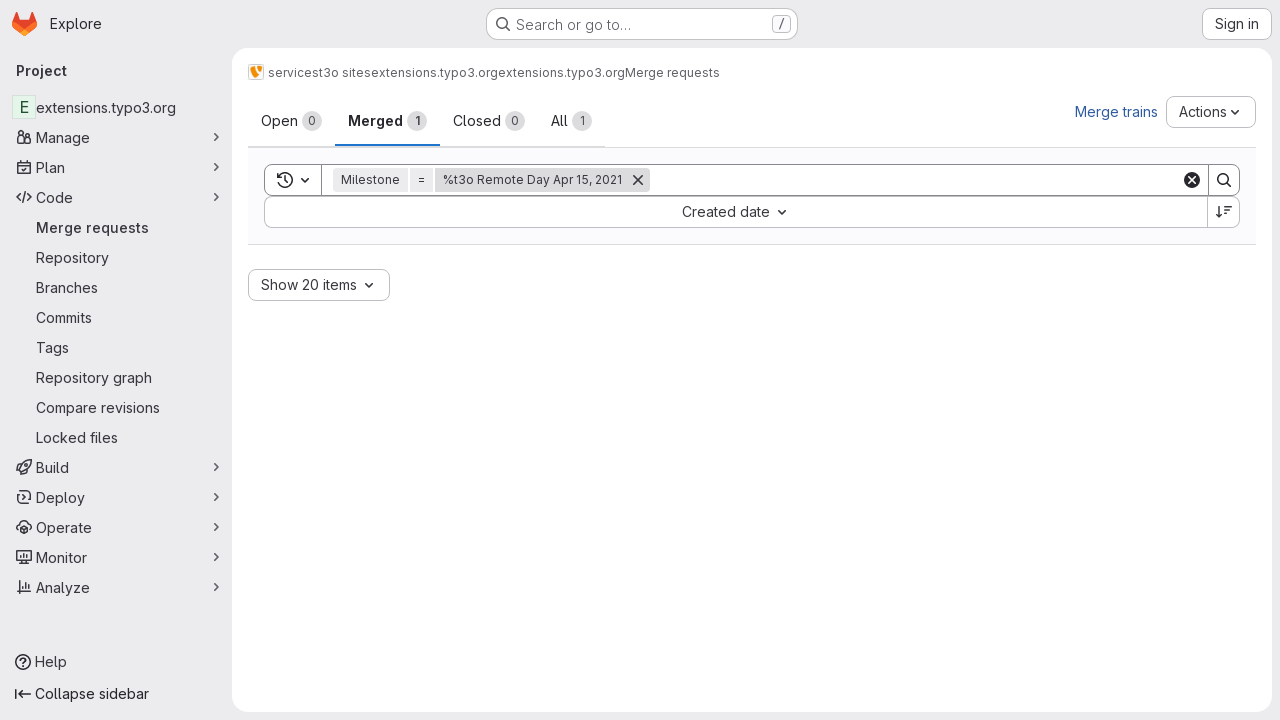

--- FILE ---
content_type: text/javascript; charset=utf-8
request_url: https://git.typo3.org/assets/webpack/e3410b23.8fe80939.chunk.js
body_size: 4339
content:
(this.webpackJsonp=this.webpackJsonp||[]).push([["e3410b23","ad8ccca1"],{"0FUq":function(e,n,t){"use strict";t.d(n,"a",(function(){return a}));var i=t("bOix");function a(e,n){const t=e.due_date||e.dueDate,a=n.due_date||n.dueDate,s=t?Object(i.ob)(t):null,l=a?Object(i.ob)(a):null,o=e.expired||Date.now()>(null==s?void 0:s.getTime()),r=n.expired||Date.now()>(null==l?void 0:l.getTime());return o?1:r?-1:s?l?s-l:-1:1}},"1yC1":function(e,n){var t={kind:"Document",definitions:[{kind:"FragmentDefinition",name:{kind:"Name",value:"Milestone"},typeCondition:{kind:"NamedType",name:{kind:"Name",value:"Milestone"}},directives:[],selectionSet:{kind:"SelectionSet",selections:[{kind:"Field",name:{kind:"Name",value:"id"},arguments:[],directives:[]},{kind:"Field",name:{kind:"Name",value:"title"},arguments:[],directives:[]}]}}],loc:{start:0,end:49}};t.loc.source={body:"fragment Milestone on Milestone {\n  id\n  title\n}\n",name:"GraphQL request",locationOffset:{line:1,column:1}};var i={};function a(e,n){for(var t=0;t<e.definitions.length;t++){var i=e.definitions[t];if(i.name&&i.name.value==n)return i}}t.definitions.forEach((function(e){if(e.name){var n=new Set;!function e(n,t){if("FragmentSpread"===n.kind)t.add(n.name.value);else if("VariableDefinition"===n.kind){var i=n.type;"NamedType"===i.kind&&t.add(i.name.value)}n.selectionSet&&n.selectionSet.selections.forEach((function(n){e(n,t)})),n.variableDefinitions&&n.variableDefinitions.forEach((function(n){e(n,t)})),n.definitions&&n.definitions.forEach((function(n){e(n,t)}))}(e,n),i[e.name.value]=n}})),e.exports=t,e.exports.Milestone=function(e,n){var t={kind:e.kind,definitions:[a(e,n)]};e.hasOwnProperty("loc")&&(t.loc=e.loc);var s=i[n]||new Set,l=new Set,o=new Set;for(s.forEach((function(e){o.add(e)}));o.size>0;){var r=o;o=new Set,r.forEach((function(e){l.has(e)||(l.add(e),(i[e]||new Set).forEach((function(e){o.add(e)})))}))}return l.forEach((function(n){var i=a(e,n);i&&t.definitions.push(i)})),t}(t,"Milestone")},"D9S+":function(e,n,t){"use strict";var i=t("gAdM"),a=t.n(i),s=t("Tmea"),l=t.n(s),o=(t("B++/"),t("z6RN"),t("47t/"),t("3UXl"),t("iyoE"),t("UezY"),t("hG7+"),t("ZzK0"),t("BzOf"),t("v2fZ"),t("35gi")),r=t("spe0"),u=t("pDO9"),d=t("F2z7"),c=t("mSGG"),g=t("NnjE"),h=t("0AwG"),f=t("W4cT"),v=t("RXYC"),m={components:{GlFilteredSearchToken:o.a,GlFilteredSearchSuggestion:r.a,GlDropdownDivider:u.a,GlDropdownSectionHeader:d.a,GlDropdownText:c.a,GlLoadingIcon:g.a},props:{config:{type:Object,required:!0},value:{type:Object,required:!0},active:{type:Boolean,required:!0},suggestionsLoading:{type:Boolean,required:!1,default:!1},suggestions:{type:Array,required:!1,default:function(){return[]}},getActiveTokenValue:{type:Function,required:!1,default:function(e,n){return e.find((function({value:e}){return e===n}))}},defaultSuggestions:{type:Array,required:!1,default:function(){return[]}},preloadedSuggestions:{type:Array,required:!1,default:function(){return[]}},valueIdentifier:{type:Function,required:!1,default:function(e){return e.id}},searchBy:{type:String,required:!1,default:void 0},appliedTokens:{type:Array,required:!1,default:function(){return[]}}},data(){var e;return{isFetching:!1,searchKey:"",selectedTokens:[],recentSuggestions:this.config.recentSuggestionsStorageKey&&null!==(e=Object(v.c)(this.config.recentSuggestionsStorageKey,this.appliedTokens,this.valueIdentifier))&&void 0!==e?e:[]}},computed:{isRecentSuggestionsEnabled(){return Boolean(this.config.recentSuggestionsStorageKey)},suggestionsEnabled(){return!this.config.suggestionsDisabled},recentTokenIds(){return this.recentSuggestions.map(this.valueIdentifier)},preloadedTokenIds(){return this.preloadedSuggestions.map(this.valueIdentifier)},activeTokenValue(){const e=this.multiSelectEnabled&&Array.isArray(this.value.data)?a()(this.value.data):this.value.data;return this.getActiveTokenValue(this.suggestions,e)},availableDefaultSuggestions(){return[f.z,f.A].includes(this.value.operator)?this.defaultSuggestions.filter((function(e){return!f.e.includes(e.value)})):this.defaultSuggestions},availableSuggestions(){var e=this;const n=this.searchKey?this.suggestions:this.suggestions.filter((function(n){return!e.recentTokenIds.includes(e.valueIdentifier(n))&&!e.preloadedTokenIds.includes(e.valueIdentifier(n))}));return this.applyMaxSuggestions(n)},showDefaultSuggestions(){return this.availableDefaultSuggestions.length>0&&!this.searchKey},showNoMatchesText(){return this.searchKey&&!this.availableSuggestions.length&&this.isFetching},showRecentSuggestions(){return this.isRecentSuggestionsEnabled&&this.recentSuggestions.length>0&&!this.searchKey},showPreloadedSuggestions(){return this.preloadedSuggestions.length>0&&!this.searchKey},showAvailableSuggestions(){return this.availableSuggestions.length>0},searchTerm(){return this.searchBy&&this.activeTokenValue?this.activeTokenValue[this.searchBy]:void 0},multiSelectEnabled(){return this.config.multiSelect&&f.t.includes(this.value.operator)},validatedConfig(){return this.config.multiSelect&&!this.multiSelectEnabled?{...this.config,multiSelect:!1}:this.config}},watch:{active:{immediate:!0,handler(e){var n=this;if(!e&&!this.suggestions.length){[this.value.data].flat().forEach((function(e){const t=n.searchTerm?n.searchTerm:e;n.$emit("fetch-suggestions",t)}))}}},suggestionsLoading:{handler(e){this.isFetching=!e}},value:{deep:!0,immediate:!0,handler(e){const{data:n}=e;this.multiSelectEnabled&&n&&(Array.isArray(n)?this.selectedTokens=n:this.active||this.selectedTokens.includes(n)||(this.selectedTokens=this.selectedTokens.concat(n)))}}},methods:{handleInput:l()((function({data:e,operator:n}){if(!Array.isArray(e)&&(e||n)&&(this.searchKey=e,!this.activeTokenValue)){let n=this.searchTerm?this.searchTerm:e;n.startsWith('"')&&n.endsWith('"')?n=Object(h.C)(n):n.startsWith('"')&&(n=n.slice(1,n.length)),this.$emit("fetch-suggestions",n)}}),f.a),handleTokenValueSelected(e){if(this.multiSelectEnabled){const n=this.selectedTokens.indexOf(e);n>-1?this.selectedTokens.splice(n,1):this.selectedTokens.push(e),this.$emit("input",{...this.value,data:""})}const n=this.getActiveTokenValue(this.suggestions,e);this.isRecentSuggestionsEnabled&&n&&!this.preloadedTokenIds.includes(this.valueIdentifier(n))&&Object(v.f)(this.config.recentSuggestionsStorageKey,n)},applyMaxSuggestions(e){const{maxSuggestions:n}=this.config;return!n||n<=0?e:e.slice(0,n)}}},k=t("tBpV"),p=Object(k.a)(m,(function(){var e=this,n=e._self._c;return n("gl-filtered-search-token",e._g(e._b({attrs:{config:e.validatedConfig,value:e.value,active:e.active,"multi-select-values":e.selectedTokens},on:{input:e.handleInput,select:e.handleTokenValueSelected},scopedSlots:e._u([{key:"view-token",fn:function(n){return[e._t("view-token",null,{viewTokenProps:{...n,activeTokenValue:e.activeTokenValue,selectedTokens:e.selectedTokens}})]}},{key:"view",fn:function(n){return[e._t("view",null,{viewTokenProps:{...n,activeTokenValue:e.activeTokenValue,selectedTokens:e.selectedTokens}})]}},e.suggestionsEnabled?{key:"suggestions",fn:function(){return[e.showDefaultSuggestions?[e._l(e.availableDefaultSuggestions,(function(t){return n("gl-filtered-search-suggestion",{key:t.value,attrs:{value:t.value}},[e._v("\n        "+e._s(t.text)+"\n      ")])})),e._v(" "),n("gl-dropdown-divider")]:e._e(),e._v(" "),e.showRecentSuggestions?[n("gl-dropdown-section-header",[e._v(e._s(e.__("Recently used")))]),e._v(" "),e._t("suggestions-list",null,{suggestions:e.recentSuggestions,selections:e.selectedTokens}),e._v(" "),n("gl-dropdown-divider")]:e._e(),e._v(" "),e.showPreloadedSuggestions?e._t("suggestions-list",null,{suggestions:e.preloadedSuggestions,selections:e.selectedTokens}):e._e(),e._v(" "),e.isFetching?e._e():n("gl-loading-icon",{attrs:{size:"sm"}}),e._v(" "),e.showAvailableSuggestions?[e._t("suggestions-list",null,{suggestions:e.availableSuggestions,selections:e.selectedTokens})]:e.showNoMatchesText?n("gl-dropdown-text",[e._v("\n      "+e._s(e.__("No matches found"))+"\n    ")]):e.isFetching&&!e.showAvailableSuggestions?n("gl-dropdown-text",[e._v(e._s(e.__("No suggestions found")))]):e._e(),e._v(" "),e._t("footer")]},proxy:!0}:null],null,!0)},"gl-filtered-search-token",e.$attrs,!1),e.$listeners))}),[],!1,null,null,null);n.a=p.exports},F2z7:function(e,n,t){"use strict";var i=t("zNqO"),a=t("lgrP"),s=t("n64d"),l=t("EXdk"),o=t("MGi3"),r=t("eOJu"),u=t("Cn4y");const d=Object(u.c)({id:Object(u.b)(l.r),tag:Object(u.b)(l.r,"header"),variant:Object(u.b)(l.r)},s.g);var c={name:"GlDropdownHeader",components:{BDropdownHeader:Object(i.c)({name:s.g,functional:!0,props:d,render(e,{props:n,data:t,children:i}){const{tag:s,variant:l}=n;return e("li",Object(a.a)(Object(r.j)(t,["attrs"]),{attrs:{role:"presentation"}}),[e(s,{staticClass:"dropdown-header",class:{["text-"+l]:l},attrs:{...t.attrs||{},id:n.id||null,role:Object(o.t)(s,"header")?null:"heading"},ref:"header"},i)])}})},inheritAttrs:!1},g=t("tBpV"),h=Object(g.a)(c,(function(){return(0,this._self._c)("b-dropdown-header",this._g(this._b({staticClass:"gl-dropdown-section-header"},"b-dropdown-header",this.$attrs,!1),this.$listeners),[this._t("default")],2)}),[],!1,null,null,null);n.a=h.exports},Wbah:function(e,n,t){var i={kind:"Document",definitions:[{kind:"OperationDefinition",operation:"query",name:{kind:"Name",value:"searchMilestones"},variableDefinitions:[{kind:"VariableDefinition",variable:{kind:"Variable",name:{kind:"Name",value:"fullPath"}},type:{kind:"NonNullType",type:{kind:"NamedType",name:{kind:"Name",value:"ID"}}},directives:[]},{kind:"VariableDefinition",variable:{kind:"Variable",name:{kind:"Name",value:"search"}},type:{kind:"NamedType",name:{kind:"Name",value:"String"}},directives:[]},{kind:"VariableDefinition",variable:{kind:"Variable",name:{kind:"Name",value:"isProject"}},type:{kind:"NamedType",name:{kind:"Name",value:"Boolean"}},defaultValue:{kind:"BooleanValue",value:!1},directives:[]},{kind:"VariableDefinition",variable:{kind:"Variable",name:{kind:"Name",value:"state"}},type:{kind:"NamedType",name:{kind:"Name",value:"MilestoneStateEnum"}},directives:[]}],directives:[],selectionSet:{kind:"SelectionSet",selections:[{kind:"Field",name:{kind:"Name",value:"group"},arguments:[{kind:"Argument",name:{kind:"Name",value:"fullPath"},value:{kind:"Variable",name:{kind:"Name",value:"fullPath"}}}],directives:[{kind:"Directive",name:{kind:"Name",value:"skip"},arguments:[{kind:"Argument",name:{kind:"Name",value:"if"},value:{kind:"Variable",name:{kind:"Name",value:"isProject"}}}]}],selectionSet:{kind:"SelectionSet",selections:[{kind:"Field",name:{kind:"Name",value:"id"},arguments:[],directives:[]},{kind:"Field",name:{kind:"Name",value:"milestones"},arguments:[{kind:"Argument",name:{kind:"Name",value:"searchTitle"},value:{kind:"Variable",name:{kind:"Name",value:"search"}}},{kind:"Argument",name:{kind:"Name",value:"includeAncestors"},value:{kind:"BooleanValue",value:!0}},{kind:"Argument",name:{kind:"Name",value:"includeDescendants"},value:{kind:"BooleanValue",value:!0}},{kind:"Argument",name:{kind:"Name",value:"sort"},value:{kind:"EnumValue",value:"EXPIRED_LAST_DUE_DATE_ASC"}},{kind:"Argument",name:{kind:"Name",value:"state"},value:{kind:"Variable",name:{kind:"Name",value:"state"}}}],directives:[],selectionSet:{kind:"SelectionSet",selections:[{kind:"Field",name:{kind:"Name",value:"nodes"},arguments:[],directives:[],selectionSet:{kind:"SelectionSet",selections:[{kind:"FragmentSpread",name:{kind:"Name",value:"Milestone"},directives:[]}]}}]}}]}},{kind:"Field",name:{kind:"Name",value:"project"},arguments:[{kind:"Argument",name:{kind:"Name",value:"fullPath"},value:{kind:"Variable",name:{kind:"Name",value:"fullPath"}}}],directives:[{kind:"Directive",name:{kind:"Name",value:"include"},arguments:[{kind:"Argument",name:{kind:"Name",value:"if"},value:{kind:"Variable",name:{kind:"Name",value:"isProject"}}}]}],selectionSet:{kind:"SelectionSet",selections:[{kind:"Field",name:{kind:"Name",value:"id"},arguments:[],directives:[]},{kind:"Field",name:{kind:"Name",value:"milestones"},arguments:[{kind:"Argument",name:{kind:"Name",value:"searchTitle"},value:{kind:"Variable",name:{kind:"Name",value:"search"}}},{kind:"Argument",name:{kind:"Name",value:"includeAncestors"},value:{kind:"BooleanValue",value:!0}},{kind:"Argument",name:{kind:"Name",value:"sort"},value:{kind:"EnumValue",value:"EXPIRED_LAST_DUE_DATE_ASC"}},{kind:"Argument",name:{kind:"Name",value:"state"},value:{kind:"Variable",name:{kind:"Name",value:"state"}}}],directives:[],selectionSet:{kind:"SelectionSet",selections:[{kind:"Field",name:{kind:"Name",value:"nodes"},arguments:[],directives:[],selectionSet:{kind:"SelectionSet",selections:[{kind:"FragmentSpread",name:{kind:"Name",value:"Milestone"},directives:[]}]}}]}}]}}]}}],loc:{start:0,end:702}};i.loc.source={body:'#import "./milestone.fragment.graphql"\n\nquery searchMilestones(\n  $fullPath: ID!\n  $search: String\n  $isProject: Boolean = false\n  $state: MilestoneStateEnum\n) {\n  group(fullPath: $fullPath) @skip(if: $isProject) {\n    id\n    milestones(\n      searchTitle: $search\n      includeAncestors: true\n      includeDescendants: true\n      sort: EXPIRED_LAST_DUE_DATE_ASC\n      state: $state\n    ) {\n      nodes {\n        ...Milestone\n      }\n    }\n  }\n  project(fullPath: $fullPath) @include(if: $isProject) {\n    id\n    milestones(\n      searchTitle: $search\n      includeAncestors: true\n      sort: EXPIRED_LAST_DUE_DATE_ASC\n      state: $state\n    ) {\n      nodes {\n        ...Milestone\n      }\n    }\n  }\n}\n',name:"GraphQL request",locationOffset:{line:1,column:1}};var a={};i.definitions=i.definitions.concat(t("1yC1").definitions.filter((function(e){if("FragmentDefinition"!==e.kind)return!0;var n=e.name.value;return!a[n]&&(a[n]=!0,!0)})));var s={};function l(e,n){for(var t=0;t<e.definitions.length;t++){var i=e.definitions[t];if(i.name&&i.name.value==n)return i}}i.definitions.forEach((function(e){if(e.name){var n=new Set;!function e(n,t){if("FragmentSpread"===n.kind)t.add(n.name.value);else if("VariableDefinition"===n.kind){var i=n.type;"NamedType"===i.kind&&t.add(i.name.value)}n.selectionSet&&n.selectionSet.selections.forEach((function(n){e(n,t)})),n.variableDefinitions&&n.variableDefinitions.forEach((function(n){e(n,t)})),n.definitions&&n.definitions.forEach((function(n){e(n,t)}))}(e,n),s[e.name.value]=n}})),e.exports=i,e.exports.searchMilestones=function(e,n){var t={kind:e.kind,definitions:[l(e,n)]};e.hasOwnProperty("loc")&&(t.loc=e.loc);var i=s[n]||new Set,a=new Set,o=new Set;for(i.forEach((function(e){o.add(e)}));o.size>0;){var r=o;o=new Set,r.forEach((function(e){a.has(e)||(a.add(e),(s[e]||new Set).forEach((function(e){o.add(e)})))}))}return a.forEach((function(n){var i=l(e,n);i&&t.definitions.push(i)})),t}(i,"searchMilestones")},o1cG:function(e,n,t){"use strict";t.r(n);t("B++/"),t("z6RN"),t("47t/"),t("RFHG"),t("xuo1"),t("v2fZ");var i=t("spe0"),a=t("jlnU"),s=t("/lV4"),l=t("AxUD"),o=t("0FUq"),r=t("D9S+"),u=t("0AwG"),d=t("W4cT"),c=t("Wbah"),g=t.n(c),h={components:{BaseToken:r.a,GlFilteredSearchSuggestion:i.a},props:{active:{type:Boolean,required:!0},config:{type:Object,required:!0},value:{type:Object,required:!0}},data(){return{milestones:this.config.initialMilestones||[],loading:!1}},computed:{defaultMilestones(){return this.config.defaultMilestones||d.b},namespace(){return this.config.isProject?l.u:l.t},fetchMilestonesQuery(){return this.config.fetchMilestones?this.config.fetchMilestones:this.fetchMilestonesBySearchTerm}},methods:{getActiveMilestone(e,n){var t=this;return e.find((function(e){return t.getMilestoneTitle(e).toLowerCase()===Object(u.C)(n).toLowerCase()}))||this.defaultMilestones.find((function({value:e}){return e===n}))},getMilestoneTitle:e=>e.title,fetchMilestonesBySearchTerm(e){var n=this;return this.$apollo.query({query:g.a,variables:{fullPath:this.config.fullPath,search:e,isProject:this.config.isProject}}).then((function({data:e}){var t;return null===(t=e[n.namespace])||void 0===t?void 0:t.milestones.nodes}))},fetchMilestones(e){var n=this;this.loading=!0,this.fetchMilestonesQuery(e).then((function(e){const t=(Array.isArray(e)?e:e.data).reduce((function(e,n){return e.find((function(e){return e.title===n.title}))||e.push(n),e}),[]);n.config.shouldSkipSort?n.milestones=t:n.milestones=t.slice().sort(o.a)})).catch((function(){Object(a.createAlert)({message:Object(s.a)("There was a problem fetching milestones.")})})).finally((function(){n.loading=!1}))}}},f=t("tBpV"),v=Object(f.a)(h,(function(){var e=this,n=e._self._c;return n("base-token",e._g(e._b({attrs:{active:e.active,config:e.config,value:e.value,"default-suggestions":e.defaultMilestones,suggestions:e.milestones,"suggestions-loading":e.loading,"get-active-token-value":e.getActiveMilestone,"value-identifier":e.getMilestoneTitle},on:{"fetch-suggestions":e.fetchMilestones},scopedSlots:e._u([{key:"view",fn:function({viewTokenProps:{inputValue:n,activeTokenValue:t}}){return[e._v("\n    %"+e._s(t?e.getMilestoneTitle(t):n)+"\n  ")]}},{key:"suggestions-list",fn:function({suggestions:t}){return e._l(t,(function(t){return n("gl-filtered-search-suggestion",{key:t.id,attrs:{value:e.getMilestoneTitle(t)}},[e._v("\n      "+e._s(e.getMilestoneTitle(t))+"\n    ")])}))}}])},"base-token",e.$attrs,!1),e.$listeners))}),[],!1,null,null,null);n.default=v.exports}}]);
//# sourceMappingURL=e3410b23.8fe80939.chunk.js.map